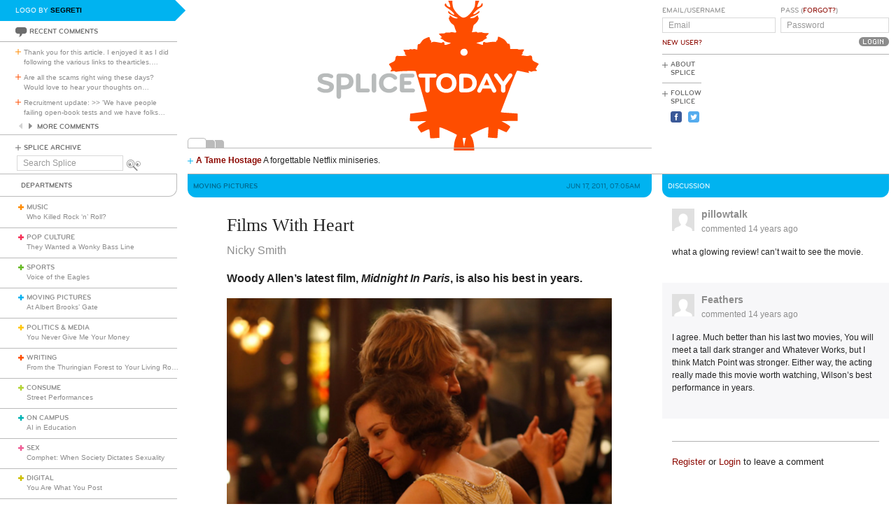

--- FILE ---
content_type: text/html; charset=utf-8
request_url: https://www.splicetoday.com/moving-pictures/films-with-heart
body_size: 8730
content:
<!DOCTYPE html>
<html lang="en">
  <head>
    <meta charset="utf-8">
    <meta content="width=device-width, initial-scale=1, maximum-scale=1, user-scalable=no" name="viewport">
    <meta content="ie=edge" http-equiv="x-ua-compatible">
    <title>Films With Heart | www.splicetoday.com</title>
    <link href="/favicon.ico" rel="icon" type="image/x-icon">
    <link href="https://d3du1wz1x395cl.cloudfront.net/fluidicon.png" rel="fluid-icon" title="Splice Today">
    <link href="/apple-touch-icon-precomposed.png" rel="apple-touch-icon-precomposed">
    <link href="/apple-touch-icon-72x72-precomposed.png" rel="apple-touch-icon-precomposed" sizes="72x72">
    <link href="/apple-touch-icon-114x114-precomposed.png" rel="apple-touch-icon-precomposed" sizes="114x114">
    <link href="/apple-touch-icon-120x120-precomposed.png" rel="apple-touch-icon-precomposed" sizes="120x120">
    <link href="/apple-touch-icon-144x144-precomposed.png" rel="apple-touch-icon-precomposed" sizes="144x144">
    <link href="https://d3du1wz1x395cl.cloudfront.net/splicetoday-logo.svg" rel="logo" type="image/svg">
    <link href="https://d3du1wz1x395cl.cloudfront.net" rel="dns-prefetch">
    <meta content="Splice Today" property="og:site_name">
    <!--Canonical URL-->
    <link href="https://www.splicetoday.com/moving-pictures/films-with-heart" rel="canonical">
    <!--Open Graph data-->
    <meta content="Films With Heart" property="og:title">
    <meta content="article" property="og:type">
    <meta content="https://www.splicetoday.com/moving-pictures/films-with-heart" property="og:url">
    <meta content="http://www.splicetoday.com/moving-pictures/films-with-heart" property="og:url">
    <meta content="https://splicetoday.imgix.net/uploads/posts/photos/10621/midnight-in-paris27.jpg?ixlib=rails-2.1.4&w=1200&h=630&s=87673a1ac107adc85edbb54f51640d6f" property="og:image">
    <meta content="Woody Allen&#39;s latest film, Midnight In Paris, is also his best in years." property="og:description">
    <!--Twitter Card data-->
    <meta content="summary" name="twitter:card">
    <meta content="@splicetoday" name="twitter:site">
    <meta content="Films With Heart" name="twitter:title">
    <meta content="Woody Allen&#39;s latest film, Midnight In Paris, is also his best in years." name="twitter:description">
    <meta content="@splicetoday" name="twitter:creator">
    <meta content="https://splicetoday.imgix.net/uploads/posts/photos/10621/midnight-in-paris27.jpg?ixlib=rails-2.1.4&w=1200&h=630&s=87673a1ac107adc85edbb54f51640d6f" name="twitter:image">
    <!--Facebook-->
    <meta content="https://www.splicetoday.com/authors/Nicky%20Smith" property="article:author">
    <meta content="https://www.splicetoday.com/" property="article:publisher">
    <meta content="824588280969970" property="fb:app_id"><link rel="alternate" type="application/atom+xml" title="ATOM" href="/rss/feed.atom" /><link rel="alternate" type="application/rss+xml" title="RSS" href="/rss/feed.rss" /><!-- Google Tag Manager -->
    <script>(function(w,d,s,l,i){w[l]=w[l]||[];w[l].push({'gtm.start':
    new Date().getTime(),event:'gtm.js'});var f=d.getElementsByTagName(s)[0],
    j=d.createElement(s),dl=l!='dataLayer'?'&l='+l:'';j.async=true;j.src=
    'https://www.googletagmanager.com/gtm.js?id='+i+dl;f.parentNode.insertBefore(j,f);
    })(window,document,'script','dataLayer','GTM-MDGWGDH');</script>
    <!-- End Google Tag Manager -->
    <!-- Google tag (gtag.js) -->
    <script async src="https://www.googletagmanager.com/gtag/js?id=G-C1SJ4QFKGF"></script>
    <script>
      window.dataLayer = window.dataLayer || [];
      function gtag(){dataLayer.push(arguments);}
      gtag('js', new Date());
    
      gtag('config', 'G-C1SJ4QFKGF');
    </script>
    <link rel="stylesheet" media="all" href="https://d3du1wz1x395cl.cloudfront.net/assets/application-0630e72cbfdd13e57cdc9552b6bf50f5aa27d9ed50a4f3fc269304e4598b0a31.css" /><link rel="stylesheet" media="print" href="https://d3du1wz1x395cl.cloudfront.net/assets/print-ce389a41f9462f494eb2c4c380e01662d3c36c2feb623f587805c80ea6498f13.css" /><script src="https://d3du1wz1x395cl.cloudfront.net/assets/application-1af558a3cbe89bda6a33741a42ea7c534f0ce65b03a5b79afbb145970e7ff13b.js"></script><meta name="csrf-param" content="authenticity_token" />
    <meta name="csrf-token" content="hOA67PNe7SbOOcrB/o2xzoo+F8Kj7gizzCeNJ1XOjdL2xSJTVCfNWxf2CZ63GWxde6LrGisuKtxbV+sA71PScQ==" />
    <meta content="splicetoday.imgix.net" property="ix:host">
    <meta content="true" property="ix:useHttps">
    <script async="async" src="https://platform-api.sharethis.com/js/sharethis.js#property=6489287793018600124e74c9&amp;product=inline-share-buttons&amp;source=platform" type="text/javascript"></script>
    
  </head>
  <body class="desktop posts-layout posts-show-view moving-pictures">
    <!-- Google Tag Manager (noscript) -->
    <noscript><iframe src="https://www.googletagmanager.com/ns.html?id=GTM-MDGWGDH"
    height="0" width="0" style="display:none;visibility:hidden"></iframe></noscript>
    <!-- End Google Tag Manager (noscript) -->
    
    <div class="fb-root"></div>
    <div class="flash">
    </div><header>
      <div class="container-fluid">
        <div class="row">
          <div class="col-xs-18 col-md-5">
            <div data-react-class="LogoBy" data-react-props="{&quot;randomLogoUrl&quot;:&quot;https://www.splicetoday.com/api/logos/random?include=user&quot;}"></div><a href="https://www.splicetoday.com/"><img class="hidden-md-up m-l-2-h" src="https://d3du1wz1x395cl.cloudfront.net/assets/logos/splicetoday-04864a89f33232d31f8c30dfb79ae0f62ec5ab486fe26690b7aeb82b9462902a.svg" alt="Splicetoday" width="175" height="50" /></a>
          </div>
          <div class="col-xs-6 text-xs-right">
            <div class="hidden-md-up hidden-print">
              <button class="navbar-toggler" data-target="#primary_nav" id="primary_nav_toggler" type="button">
                <div class="icon icon-menu text-muted"></div>
              </button>
            </div>
          </div>
        </div>
        <div class="row">
          <div class="hidden-sm-down col-xs-24 col-md-5 recent-comments-column">
            <div data-react-class="RecentComments" data-react-props="{&quot;commentsUrl&quot;:&quot;https://www.splicetoday.com/api/comments&quot;}"></div>
            <div class="splice-archive">
              <div class="mini-label general-color">
                <span class="icon icon-plus-thin general"></span><a href="/archive">Splice Archive</a>
              </div>
            </div>
            <div data-react-class="Search" data-react-props="{&quot;apiSearchUrl&quot;:&quot;https://www.splicetoday.com/api/posts/search&quot;,&quot;searchUrl&quot;:&quot;https://www.splicetoday.com/search&quot;}"></div>
          </div>
          <div class="col-xs-24 col-md-18 col-lg-18 col-xl-19">
            <div class="row">
              <div class="col-xs-24 col-md-16 logo-column">
                <div class="row">
                  <div class="col-xs-24">
                    <div class="logo"><a class="logo__container" style="background-image:url(https://www.splicetoday.com/logos/random.svg);" href="https://www.splicetoday.com/">
                                        <img class="visible-print-block" src="https://d3du1wz1x395cl.cloudfront.net/assets/logos/splicetoday-04864a89f33232d31f8c30dfb79ae0f62ec5ab486fe26690b7aeb82b9462902a.svg" alt="Splicetoday" width="285" height="75" /></a>
                    </div>
                  </div>
                </div>
                <div class="hidden-sm-down">
                  <div class="row">
                    <div class="col-xs-24">
                      <div data-react-class="FeaturedPosts" data-react-props="{&quot;featuredPostsUrl&quot;:&quot;https://www.splicetoday.com/api/posts/featured&quot;}"></div>
                    </div>
                  </div>
                </div>
              </div>
              <div class="col-xs-22 offset-xs-1 offset-md-0 col-md-8">
                <div class="row">
                  <div class="col-xs-24">
                    <form role="form" novalidate="novalidate" class="simple_form new_user" id="new_user" action="/profile/login" accept-charset="UTF-8" method="post"><input name="utf8" type="hidden" value="&#x2713;" /><input type="hidden" name="authenticity_token" value="k+TbmcnXrwE0q/z+0Z/tKT8D8vpypE7NyqiRsSVw2XHhwcMmbq6PfO1kP6GYCzC6zp8OIvpkbKJd2PeWn+2G0g==" /><div class="sign-in-user-form">
                      <div class="row">
                        <div class="col-xs-12 p-r-0">
                          <div class="form-group string optional user_login m-b-0"><label class="form-control-label string optional m-b-0" for="user_login">Email/Username</label><input class="form-control string optional form-control-sm" placeholder="Email" tabindex="0" type="text" name="user[login]" id="user_login" /></div><label class="form-control-label text-uppercase"><a class="new-user font-weight-normal" href="/profile/sign_up">New User?</a></label>
                        </div>
                        <div class="col-xs-12">
                          <div class="form-group password optional user_password m-b-0"><label class="form-control-label password optional m-b-0" for="user_password">Pass (<a href='/profile/password/new' class='forgot'>Forgot?</a>)</label><input class="form-control password optional form-control-sm" placeholder="Password" tabindex="0" type="password" name="user[password]" id="user_password" /></div>
                          <div class="text-md-right">
                            <input type="submit" name="commit" value="Login" class="btn submit-button mini-button dark-grey pill aliased" tabindex="0" data-disable-with="Logging In..." />
                          </div>
                        </div>
                      </div>
                      <div class="row hidden-sm-down">
                        <div class="col-xs-24">
                          <hr class="m-t-0 m-b-1-h">
                        </div>
                      </div>
                    </div></form>
                    <div class="row hidden-sm-down">
                      <div class="col-xs-24">
                        <ul class="list-inline subnav pull-lg-left hidden-print">
                          <li class="list-inline-item hidden-lg-up list-inline-item w-100 m-a-0 d-block">
                            <div class="media m-b-0">
                              <div class="media-left p-r-0">
                                <span class="icon icon-plus-thin pull-left general-color text-vertical-align-text-top"></span>
                              </div>
                              <div class="media-body">
                                <div class="mini-label general-color">
                                  <a href="/profile/login">Log In</a>
                                </div>
                              </div>
                              <div class="p-r-1 hidden-sm-down hidden-lg-up"></div>
                            </div>
                            <hr class="m-y-1-h hidden-md-down">
                            <hr class="m-t-0 m-b-1-h hidden-lg-up">
                          </li>
                          <li class="list-inline-item list-inline-item--full m-a-0 d-block">
                            <div class="media m-b-0">
                              <div class="media-left p-r-0">
                                <span class="icon icon-plus-thin pull-left general-color text-vertical-align-text-top"></span>
                              </div>
                              <div class="media-body">
                                <div class="mini-label general-color">
                                  <a href="/about">About Splice</a>
                                </div>
                              </div>
                            </div>
                            <hr class="m-y-1-h hidden-md-down">
                            <hr class="m-t-0 m-b-1-h hidden-lg-up">
                          </li>
                          <li class="list-inline-item m-a-0 d-block">
                            <div class="media m-b-0">
                              <div class="media-left p-r-0">
                                <span class="icon icon-plus-thin pull-left general-color text-vertical-align-text-top"></span>
                              </div>
                              <div class="media-body">
                                <div class="mini-label general-color">
                                  <div class="m-b-1-h">
                                    Follow Splice
                                  </div>
                                </div>
                              </div>
                            </div>
                          </li>
                          <li class="list-inline-item m-a-0 d-block">
                            <ul class="list-inline">
                              <li class="list-inline-item">
                                <a class="text-decoration-none" target="_blank" href="https://www.facebook.com/SpliceToday">
                                                            <div class="social-icon social-icon-facebook-square"></div></a>
                              </li>
                              <li class="list-inline-item">
                                <a class="text-decoration-none" target="_blank" href="https://twitter.com/splicetoday">
                                                            <div class="social-icon social-icon-twitter-square"></div></a>
                              </li>
                            </ul>
                          </li>
                        </ul>
                        <div class="pull-xs-right hidden-md-down">
                          <div class="ad ad-zone-01">
                            <script src="https://pagead2.googlesyndication.com/pagead/js/adsbygoogle.js" async="async"></script><ins class="adsbygoogle" data-ad-client="ca-pub-3043784346183942" data-ad-slot="9161167644" style="display:inline-block;width:180px;height:150px"></ins>
                            <script>
                              (adsbygoogle = window.adsbygoogle || []).push({});
                            </script>
                          </div>
                        </div>
                      </div>
                    </div>
                  </div>
                </div>
              </div>
            </div>
          </div>
        </div>
      </div>
    </header>
    <div class="container-fluid">
      <div class="row">
        <div class="col-xs-24 col-md-5">
          <div class="nav hidden-print" id="primary_nav">
            <div class="department-label">
              <div class="mini-label topper general-color border-t-l border-r-l border-b-l border-b-r-radius-lg">
                Departments
              </div>
            </div>
            <ul class="list-unstyled m-b-0">
              <li class="department music p-y-1-h border-b-l" id="department_1"><div class="media m-b-0">
                <div class="media-left p-r-0">
                  <span class="icon icon-plus-thick music-color"></span>
                </div>
                <div class="media-body w-100 p-r-1-h">
                  <div class="mini-label general-color">
                    <a class="text-muted" href="/music">Music</a>
                  </div>
                  <div class="most-recent-post text-truncate"><a href="/music/who-killed-rock-n-roll">
                      Who Killed Rock 'n’ Roll?</a>
                  </div>
                </div>
              </div></li>
              <li class="department pop-culture p-y-1-h border-b-l" id="department_2"><div class="media m-b-0">
                <div class="media-left p-r-0">
                  <span class="icon icon-plus-thick pop-culture-color"></span>
                </div>
                <div class="media-body w-100 p-r-1-h">
                  <div class="mini-label general-color">
                    <a class="text-muted" href="/pop-culture">Pop Culture</a>
                  </div>
                  <div class="most-recent-post text-truncate"><a href="/pop-culture/they-wanted-a-wonky-bass-line">
                      They Wanted a Wonky Bass Line</a>
                  </div>
                </div>
              </div></li>
              <li class="department sports p-y-1-h border-b-l" id="department_3"><div class="media m-b-0">
                <div class="media-left p-r-0">
                  <span class="icon icon-plus-thick sports-color"></span>
                </div>
                <div class="media-body w-100 p-r-1-h">
                  <div class="mini-label general-color">
                    <a class="text-muted" href="/sports">Sports</a>
                  </div>
                  <div class="most-recent-post text-truncate"><a href="/sports/voice-of-the-eagles">
                      Voice of the Eagles</a>
                  </div>
                </div>
              </div></li>
              <li class="department moving-pictures p-y-1-h border-b-l" id="department_4"><div class="media m-b-0">
                <div class="media-left p-r-0">
                  <span class="icon icon-plus-thick moving-pictures-color"></span>
                </div>
                <div class="media-body w-100 p-r-1-h">
                  <div class="mini-label general-color">
                    <a class="text-muted" href="/moving-pictures">Moving Pictures</a>
                  </div>
                  <div class="most-recent-post text-truncate"><a href="/moving-pictures/at-albert-brooks-gate">
                      At Albert Brooks’ Gate</a>
                  </div>
                </div>
              </div></li>
              <li class="department politics-and-media p-y-1-h border-b-l" id="department_5"><div class="media m-b-0">
                <div class="media-left p-r-0">
                  <span class="icon icon-plus-thick politics-and-media-color"></span>
                </div>
                <div class="media-body w-100 p-r-1-h">
                  <div class="mini-label general-color">
                    <a class="text-muted" href="/politics-and-media">Politics &amp; Media</a>
                  </div>
                  <div class="most-recent-post text-truncate"><a href="/politics-and-media/you-never-give-me-your-money">
                      You Never Give Me Your Money</a>
                  </div>
                </div>
              </div></li>
              <li class="department writing p-y-1-h border-b-l" id="department_7"><div class="media m-b-0">
                <div class="media-left p-r-0">
                  <span class="icon icon-plus-thick writing-color"></span>
                </div>
                <div class="media-body w-100 p-r-1-h">
                  <div class="mini-label general-color">
                    <a class="text-muted" href="/writing">Writing</a>
                  </div>
                  <div class="most-recent-post text-truncate"><a href="/writing/from-the-thuringian-forest-to-your-living-room">
                      From the Thuringian Forest to Your Living Room</a>
                  </div>
                </div>
              </div></li>
              <li class="department consume p-y-1-h border-b-l" id="department_11"><div class="media m-b-0">
                <div class="media-left p-r-0">
                  <span class="icon icon-plus-thick consume-color"></span>
                </div>
                <div class="media-body w-100 p-r-1-h">
                  <div class="mini-label general-color">
                    <a class="text-muted" href="/consume">Consume</a>
                  </div>
                  <div class="most-recent-post text-truncate"><a href="/consume/street-performances">
                      Street Performances</a>
                  </div>
                </div>
              </div></li>
              <li class="department on-campus p-y-1-h border-b-l" id="department_9"><div class="media m-b-0">
                <div class="media-left p-r-0">
                  <span class="icon icon-plus-thick on-campus-color"></span>
                </div>
                <div class="media-body w-100 p-r-1-h">
                  <div class="mini-label general-color">
                    <a class="text-muted" href="/on-campus">On Campus</a>
                  </div>
                  <div class="most-recent-post text-truncate"><a href="/on-campus/ai-in-education">
                      AI in Education</a>
                  </div>
                </div>
              </div></li>
              <li class="department sex p-y-1-h border-b-l" id="department_10"><div class="media m-b-0">
                <div class="media-left p-r-0">
                  <span class="icon icon-plus-thick sex-color"></span>
                </div>
                <div class="media-body w-100 p-r-1-h">
                  <div class="mini-label general-color">
                    <a class="text-muted" href="/sex">Sex</a>
                  </div>
                  <div class="most-recent-post text-truncate"><a href="/sex/comphet-when-society-dictates-sexuality">
                      Comphet: When Society Dictates Sexuality</a>
                  </div>
                </div>
              </div></li>
              <li class="department digital p-y-1-h border-b-l" id="department_6"><div class="media m-b-0">
                <div class="media-left p-r-0">
                  <span class="icon icon-plus-thick digital-color"></span>
                </div>
                <div class="media-body w-100 p-r-1-h">
                  <div class="mini-label general-color">
                    <a class="text-muted" href="/digital">Digital</a>
                  </div>
                  <div class="most-recent-post text-truncate"><a href="/digital/you-are-what-you-post">
                      You Are What You Post</a>
                  </div>
                </div>
              </div></li>
              <li class="department baltimore p-y-1-h border-b-l" id="department_8"><div class="media m-b-0">
                <div class="media-left p-r-0">
                  <span class="icon icon-plus-thick baltimore-color"></span>
                </div>
                <div class="media-body w-100 p-r-1-h">
                  <div class="mini-label general-color">
                    <a class="text-muted" href="/baltimore">Baltimore</a>
                  </div>
                  <div class="most-recent-post text-truncate"><a href="/baltimore/the-bromo-seltzer-king">
                      The Bromo-Seltzer King</a>
                  </div>
                </div>
              </div></li>
              <li class="department mixtape p-y-1-h border-b-l" id="department_13"><div class="media m-b-0">
                <div class="media-left p-r-0">
                  <span class="icon icon-plus-thick mixtape-color"></span>
                </div>
                <div class="media-body w-100 p-r-1-h">
                  <div class="mini-label general-color">
                    <a class="text-muted" href="/mixtape">Mixtape</a>
                  </div>
                  <div class="most-recent-post text-truncate"><a href="/mixtape/remembering-the-ass">
                      Remembering The Ass</a>
                  </div>
                </div>
              </div></li>
            </ul>
          </div>
          <div class="hidden-sm-down">
            <div data-react-class="ArticlesWithTheMost" data-react-props="{&quot;mostViewsUrl&quot;:&quot;https://www.splicetoday.com/api/posts/most_viewed&quot;,&quot;mostCommentsUrl&quot;:&quot;https://www.splicetoday.com/api/posts/most_commented&quot;}"></div>
          </div>
        </div>
        <div class="col-xs-24 col-md-18 col-lg-18 col-xl-19">
<div class="row hidden-sm-down">
  <div class="col-xs-24">
    <hr class="m-a-0">
  </div>
</div>
<div class="row">
  <div class="col-xs-24 col-md-16">
    <div class="category-label category-label--header mini-label topper border-b-l-radius-lg border-b-r-radius-lg moving-pictures-bg-color">
      <div class="row">
        <div class="col-xs-10">
          <h6 class="secondary-sans text-uppercase m-b-0 moving-pictures-dark-color">
            <strong>Moving Pictures</strong>
          </h6>
        </div>
        <div class="col-xs-14 text-xs-right">
          <h6 class="secondary-sans text-uppercase m-b-0 m-r-1 moving-pictures-dark-color">
            Jun 17, 2011, 07:05AM
          </h6>
        </div>
      </div>
    </div>
    <div class="row">
      <div class="col-xs-20 offset-xs-2">
        <article class="m-b-2">
          <h1 class="m-t-2">
            Films With Heart
          </h1>
          <p class="byline"><a class="text-muted d-inline-block" href="/authors/Nicky%20Smith">
                        <span>Nicky Smith</span></a>
          </p>
          <p class="deck">
            <strong><p>Woody Allen's latest film, <em>Midnight In Paris</em>, is also his best in years.</p></strong>
          </p>
          <section class="post__photos"></section>
          <div class="m-b-2"><div class="photo m-b-1-h" id="photo_5106">
                        <img class="img-fluid" srcset="https://splicetoday.imgix.net/uploads/posts/photos/10621/midnight-in-paris27.jpg?ixlib=rails-2.1.4&amp;auto=format&amp;dpr=2&amp;fit=clamp&amp;w=544&amp;s=d2268a9d2ec2f04ac83b510eb4d408b7 544w, https://splicetoday.imgix.net/uploads/posts/photos/10621/midnight-in-paris27.jpg?ixlib=rails-2.1.4&amp;auto=format&amp;dpr=2&amp;fit=clamp&amp;w=768&amp;s=2ed62351ad4eef0b0c85095a748754a3 768w, https://splicetoday.imgix.net/uploads/posts/photos/10621/midnight-in-paris27.jpg?ixlib=rails-2.1.4&amp;auto=format&amp;dpr=2&amp;fit=clamp&amp;w=992&amp;s=c03d62f41425fe4df9d61aef4ba51de9 992w, https://splicetoday.imgix.net/uploads/posts/photos/10621/midnight-in-paris27.jpg?ixlib=rails-2.1.4&amp;auto=format&amp;dpr=2&amp;fit=clamp&amp;w=1200&amp;s=308a5143019c499d9688ebc5ef653421 1200w" sizes="100vw" src="https://splicetoday.imgix.net/uploads/posts/photos/10621/midnight-in-paris27.jpg?ixlib=rails-2.1.4&auto=format&dpr=2&fit=clamp&w=400&s=71bb54171e3e8f1090c3bba1e1e4f431" alt="Midnight in paris27.jpg?ixlib=rails 2.1" /></div>
          </div>
          <div class="share-post">
            <div class="sharethis-inline-share-buttons"></div>
          </div>
          <div class="rule moving-pictures-bg-color"></div>
          <div class="post-body">
            <span><p><em>Midnight in Paris</em> is Woody Allen&#8217;s 11th film in as many years, a remarkable fact given his age and already stacked/clogged filmography. Allen&#8217;s ceaseless productivity is despised by most film critics and cineastes who wish he would&#8217;ve called it quits at <em>Manhattan</em>, but to me there&#8217;s nothing more admirable than sticking to your artistic guns even after everyone in town has dismissed you as a hack or a perv (they&#8217;re in love! It&#8217;s not <em>that</em> weird). Allen&#8217;s Spartan work ethic is inspiring for young filmmakers, far more so than say Terrence Malick, who presumably must meditate under a Bodhi tree for eight years before writing a new screenplay, or Quentin Tarantino, content to refry <em>Grindhouse</em> beans and party, party, party. Allen&#8217;s later period work doesn&#8217;t have the revelations of his best 15 years, but they&#8217;re all quality made films that carry the torch of a dying breed: films with heart.<br /><br />Sorry if I made you choke. I know it sounds trite, but <em>Midnight in Paris </em>is a film that cares about who&#8217;s watching it. Owen Wilson plays a struggling writer on holiday in Paris with his harpy-lite fianc&#233;e (Rachel McAdams). Drunk and melancholic one night, Wilson is picked up by a strange carriage car and taken to a ball where he meets F. Scott Fitzgerald and his Zelda, quickly realizing he&#8217;s somehow ended up in the 1920s, an era he&#8217;d longed to thrive in. Hemingway, Dali, Picasso, and Bunuel later pop up. Wilson starts taking the carriage car back in time every night, much to the ire and suspicion of his fianc&#233;e and her truculent, conservative father. He gets notes on his novel from Gertrude Stein, drinks himself belligerent with Hemingway, and romances Picasso&#8217;s muse (Marion Cotilliard), eventually realizing his fixation on the past is just a way of avoiding the present. <br /><br />All this good stuff would&#8217;ve sunk without Allen&#8217;s wit&#8212;Michael Sheen&#8217;s character is a perfect New York pseudo-intellectual, a pretentious and pedantic fool who has some of the best lines in the movie (&#8220;Is he a good writer? Have you even read his prose?&#8221;). This is a consistently funny movie; even the half-dead geriatric crowd I saw it with was thoroughly pleased (though maybe things are funnier with one foot in the grave&#8230;). <br /><br />This is a tight, concise picture that jettisons the ponderous and tone-deaf color of his worst 2000&#8217;s work. This leaves the most touching and remarkably human story Allen&#8217;s crafted in years, a warm ode on living in the past and artistic satisfaction. Owen Wilson is very much Owen Wilson in this movie, but his schtick is more endearing than annoying here, the struggling artist against a disinterested world (McAdams and family), meandering alone in the rain across Paris, longing to live and work amongst his heroes in the past. Again, I know this reeks of bland Hallmark dreck, but <em>Midnight in Paris</em> is that rare alchemy of sentimentality, realism, and honesty that&#8217;s practically extinct in film today. This feels like a fable more than anything, a message from Sage Allen to all young artists: thrive in your own time and overcome nostalgia, as the past wasn&#8217;t as good as anyone remembers it.</p>
              <p>
              <script type="text/javascript">writeFlash({"allowFullScreen":"true","allowscriptaccess":"always","src":"http://www.youtube.com/v/atLg2wQQxvU?version=3&hl=en_US","width":"420","height":"300"});</script>
              </p></span>
          </div>
        </article>
      </div>
    </div>
    <div class="row">
      <div class="col-xs-24">
        <div class="hidden-print">
          <div class="p-x-1 p-y-1-h moving-pictures-bg-color">
            <ul class="list-inline m-b-0">
              <li class="list-inline-item discuss">
                <a rel="nofollow" data-smooth-scroll="true" data-scroll-target="#discussion" class="text-decoration-none" href="#discussion">
                        <div class="mini-label aliased small reverse">
                          <div class="icon icon-bubble-open"></div>
                          Discuss
                        </div></a>
              </li>
              <li class="list-inline-item print">
                <a rel="nofollow" data-print="true" class="text-decoration-none" href="#">
                        <div class="mini-label aliased small reverse">
                          <div class="icon icon-printer"></div>
                          Print
                        </div></a>
              </li>
              <li class="list-inline-item">
                <a class="text-decoration-none" href="/profile/login">
                        <div class="mini-label aliased small reverse">
                          &hellip;Log in to discuss, fav, email
                        </div></a>
              </li>
            </ul>
          </div>
          <div class="border-l-l border-r-l border-b-l border-b-l-radius-xl border-b-r-radius-xl m-b-2 p-t-1">
            <div class="row">
              <div class="col-xs-11 offset-xs-1">
                <h5 class="text-uppercase moving-pictures-dark-color">
                  <strong>Older <em>Moving Pictures</em></strong>
                </h5>
                <ul class="list-unstyled">
                  <li>
                    <h5 class="text-truncate">
                      <a class="text-muted" href="/moving-pictures/we-all-tah-for-utah">We All Tah For Utah</a>
                    </h5>
                  </li>
                  <li>
                    <h5 class="text-truncate">
                      <a class="text-muted" href="/moving-pictures/panties-noodles-and-decapitation">Panties, Noodles and Decapitation </a>
                    </h5>
                  </li>
                  <li>
                    <h5 class="text-truncate">
                      <a class="text-muted" href="/moving-pictures/fuel-to-burn-roads-to-drive">Fuel To Burn, Roads To Drive</a>
                    </h5>
                  </li>
                </ul>
              </div>
              <div class="col-xs-11 text-xs-right">
                <h5 class="text-uppercase moving-pictures-dark-color">
                  <strong>Newer <em>Moving Pictures</em></strong>
                </h5>
                <ul class="list-unstyled">
                  <li>
                    <h5 class="text-truncate">
                      <a class="text-muted" href="/moving-pictures/nothing-will-ever-happen-again">Nothing Will Ever Happen Again</a>
                    </h5>
                  </li>
                  <li>
                    <h5 class="text-truncate">
                      <a class="text-muted" href="/moving-pictures/the-golden-age-of-cartoons">The Golden Age of Cartoons</a>
                    </h5>
                  </li>
                  <li>
                    <h5 class="text-truncate">
                      <a class="text-muted" href="/moving-pictures/underground-hollywood">Underground Hollywood</a>
                    </h5>
                  </li>
                </ul>
              </div>
            </div>
          </div>
        </div>
      </div>
    </div>
  </div>
  <div class="col-xs-24 col-md-8">
    <div class="hidden-print">
      <div class="category-label category-label--header mini-label reverse topper border-b-l-radius-lg border-b-r-radius-lg moving-pictures-bg-color">
        <h6 class="secondary-sans text-uppercase m-b-0">
          Discussion
        </h6>
      </div>
      <ul class="list-unstyled comments-list" id="discussion"><li data-creator-id="377" class="comment p-y-1" id="comment_14575"><div class="row">
  <div class="col-xs-22 offset-xs-1">
    <div class="media m-b-0">
      <div class="media-left">
        <div class="comment__avatar"><a href="/profiles/pillowtalk"><img class="img-fluid media-object" src="https://d3du1wz1x395cl.cloudfront.net/assets/fallback/avatar/missing-sm-713d985df3be7564027277d3b9a3948ac24b857bd0b8ed349e5e570757e06c41.png" alt="Missing sm" width="32" height="32" /></a>
        </div>
      </div>
      <div class="media-body m-b-1-h">
        <h4 class="media-heading font-weight-bold">
          <a class="text-muted" href="/profiles/pillowtalk">pillowtalk</a>
        </h4>
        <a class="text-muted" href="https://www.splicetoday.com/moving-pictures/films-with-heart#comment_14575">
                <h5 class="text-muted">
                  commented <time datetime="2011-06-17T07:57:40-04:00">Jun 17, 2011, 07:57AM</time>
                </h5></a>
      </div>
    </div>
  </div>
</div>
<div class="row">
  <div class="col-xs-22 offset-xs-1">
    <p class="comment__body m-b-1">
      what a glowing review!  can't wait to see the movie.
    </p>
  </div>
</div>
<div class="row">
  <div class="col-xs-22 offset-xs-1">
    <div class="row">
      <div class="col-xs-24">
        <div class="comment__responses m-b-1 hidden-xs-up">
          <div class="mini-label aliased small m-b-1-h general-color">
            Responses to this comment
          </div>
          <ul class="list-unstyled m-l-1">
            
          </ul>
        </div>
      </div>
    </div>
    <div class="row">
      <div class="col-xs-24 col-lg-17">
      </div>
      <div class="col-xs-24 col-lg-7 text-xs-left text-lg-right">
      </div>
    </div>
    <div class="row">
      <div class="col-xs-24">
        <div class="comment__respond collapse" id="comment_14575-respond"><form class="simple_form m-t-1" novalidate="novalidate" id="comment_14575_new_comment" action="/comments" accept-charset="UTF-8" data-remote="true" method="post"><input name="utf8" type="hidden" value="&#x2713;" />
          <input value="14575" type="hidden" name="comment[parent_id]" id="comment_14575_comment_parent_id" /><input value="10621" type="hidden" name="comment[post_id]" id="comment_14575_comment_post_id" /><div class="form-group text optional comment_body"><textarea class="form-control text optional" name="comment[body]" id="comment_14575_comment_body">
</textarea></div><input type="submit" name="commit" value="Post It" class="mini-button dark-grey pill aliased" disable_with="Posting..." /></form>
        </div>
      </div>
    </div>
  </div>
</div></li><li data-creator-id="327" class="comment p-y-1" id="comment_14586"><div class="row">
  <div class="col-xs-22 offset-xs-1">
    <div class="media m-b-0">
      <div class="media-left">
        <div class="comment__avatar"><a href="/profiles/feathers--2"><img class="img-fluid media-object" src="https://d3du1wz1x395cl.cloudfront.net/assets/fallback/avatar/missing-sm-713d985df3be7564027277d3b9a3948ac24b857bd0b8ed349e5e570757e06c41.png" alt="Missing sm" width="32" height="32" /></a>
        </div>
      </div>
      <div class="media-body m-b-1-h">
        <h4 class="media-heading font-weight-bold">
          <a class="text-muted" href="/profiles/feathers--2"> Feathers</a>
        </h4>
        <a class="text-muted" href="https://www.splicetoday.com/moving-pictures/films-with-heart#comment_14586">
                <h5 class="text-muted">
                  commented <time datetime="2011-06-19T07:21:35-04:00">Jun 19, 2011, 07:21AM</time>
                </h5></a>
      </div>
    </div>
  </div>
</div>
<div class="row">
  <div class="col-xs-22 offset-xs-1">
    <p class="comment__body m-b-1">
      I agree. Much better than his last two movies, You will meet a tall dark stranger and Whatever Works, but I think Match Point was stronger. Either way, the acting really made this movie worth watching, Wilson's best performance in years. 
    </p>
  </div>
</div>
<div class="row">
  <div class="col-xs-22 offset-xs-1">
    <div class="row">
      <div class="col-xs-24">
        <div class="comment__responses m-b-1 hidden-xs-up">
          <div class="mini-label aliased small m-b-1-h general-color">
            Responses to this comment
          </div>
          <ul class="list-unstyled m-l-1">
            
          </ul>
        </div>
      </div>
    </div>
    <div class="row">
      <div class="col-xs-24 col-lg-17">
      </div>
      <div class="col-xs-24 col-lg-7 text-xs-left text-lg-right">
      </div>
    </div>
    <div class="row">
      <div class="col-xs-24">
        <div class="comment__respond collapse" id="comment_14586-respond"><form class="simple_form m-t-1" novalidate="novalidate" id="comment_14586_new_comment" action="/comments" accept-charset="UTF-8" data-remote="true" method="post"><input name="utf8" type="hidden" value="&#x2713;" />
          <input value="14586" type="hidden" name="comment[parent_id]" id="comment_14586_comment_parent_id" /><input value="10621" type="hidden" name="comment[post_id]" id="comment_14586_comment_post_id" /><div class="form-group text optional comment_body"><textarea class="form-control text optional" name="comment[body]" id="comment_14586_comment_body">
</textarea></div><input type="submit" name="commit" value="Post It" class="mini-button dark-grey pill aliased" disable_with="Posting..." /></form>
        </div>
      </div>
    </div>
  </div>
</div></li>
      </ul>
      <div class="row">
        <div class="col-xs-22 offset-xs-1">
          <hr>
          <small class="m-b-1 d-inline-block"><a href="/profile/sign_up">Register</a> or <a href="/profile/login">Login</a> to leave a comment</small>
        </div>
      </div>
    </div>
  </div>
</div>
        </div>
      </div>
    </div>
    <div class="hidden-print">
      <div class="container-fluid">
        <div class="row hidden-sm-down">
          <div class="col-sm-22 offset-xs-1 text-xs-center">
            <div class="m-y-2">
              <div class="ad ad-zone-03">
                <script src="https://pagead2.googlesyndication.com/pagead/js/adsbygoogle.js" async="async"></script><ins class="adsbygoogle" data-ad-client="ca-pub-3043784346183942" data-ad-slot="1440355646" style="display:inline-block;width:728px;height:90px"></ins>
                <script>
                  (adsbygoogle = window.adsbygoogle || []).push({});
                </script>
              </div>
            </div>
          </div>
        </div>
        <div class="row">
          <div class="col-xs-24 col-sm-22 offset-sm-1">
            <ul class="list-inline border-t-l text-xs-center p-t-1 footer">
              <li class="list-inline-item">
                <div class="mini-label general-color">
                  <span class="icon icon-plus-thin pull-left general-color"></span><a href="/contact">Contact Us</a>
                </div>
              </li>
              <li class="list-inline-item">
                <div class="mini-label general-color">
                  <span class="icon icon-plus-thin pull-left general-color"></span><a href="/advertise">Advertise with Splice</a>
                </div>
              </li>
              <li class="list-inline-item">
                <div class="mini-label general-color">
                  <span class="icon icon-plus-thin pull-left general-color"></span><a href="/jobs">Jobs</a>
                </div>
              </li>
              <li class="list-inline-item">
                <div class="mini-label general-color">
                  <span class="icon icon-plus-thin pull-left general-color"></span><a href="/faqs">FAQ</a>
                </div>
              </li>
              <li class="list-inline-item">
                <div class="mini-label general-color">
                  <span class="icon icon-plus-thin pull-left general-color"></span><a href="/privacy">Privacy Policy</a>
                </div>
              </li>
              <li class="list-inline-item">
                <div class="mini-label general-color">
                  <span class="icon icon-plus-thin pull-left general-color"></span><a href="/terms">Terms &amp; Conditions</a>
                </div>
              </li>
              <li class="list-inline-item">
                <div class="mini-label general-color">
                  <span class="icon icon-plus-thin pull-left general-color"></span><a href="https://www.splicetoday.com/">&copy; Splice Today LLC All Rights Reserved</a>
                </div>
              </li>
            </ul>
          </div>
        </div>
      </div>
    </div>
    <script src="//s7.addthis.com/js/300/addthis_widget.js#pubid=ra-560c1f3d24c9bf93" type="text/javascript"></script>
  </body>
</html>

--- FILE ---
content_type: text/html; charset=utf-8
request_url: https://www.google.com/recaptcha/api2/aframe
body_size: 267
content:
<!DOCTYPE HTML><html><head><meta http-equiv="content-type" content="text/html; charset=UTF-8"></head><body><script nonce="LJxUxlRz__92W1sDFaF0Jw">/** Anti-fraud and anti-abuse applications only. See google.com/recaptcha */ try{var clients={'sodar':'https://pagead2.googlesyndication.com/pagead/sodar?'};window.addEventListener("message",function(a){try{if(a.source===window.parent){var b=JSON.parse(a.data);var c=clients[b['id']];if(c){var d=document.createElement('img');d.src=c+b['params']+'&rc='+(localStorage.getItem("rc::a")?sessionStorage.getItem("rc::b"):"");window.document.body.appendChild(d);sessionStorage.setItem("rc::e",parseInt(sessionStorage.getItem("rc::e")||0)+1);localStorage.setItem("rc::h",'1765200309840');}}}catch(b){}});window.parent.postMessage("_grecaptcha_ready", "*");}catch(b){}</script></body></html>

--- FILE ---
content_type: image/svg+xml; charset=utf-8
request_url: https://www.splicetoday.com/logos/random.svg
body_size: 5092
content:
<?xml version="1.0" standalone="no"?>
<!DOCTYPE svg
  PUBLIC '-//W3C//DTD SVG 1.1//EN'
  'http://www.w3.org/Graphics/SVG/1.1/DTD/svg11.dtd'>
<svg height="100%" style="fill-rule:evenodd;clip-rule:evenodd;stroke-linejoin:round;stroke-miterlimit:1.41421;" version="1.1" viewBox="0 0 1060 400" width="100%" xml:space="preserve" xmlns="http://www.w3.org/2000/svg" xmlns:xlink="http://www.w3.org/1999/xlink">
  <g id="splice">
    <g>
      <path d="M315.797,239.265c-7.77,0 -12.722,-1.961 -16.82,-4.779c-1.877,-1.28 -2.731,-2.818 -2.731,-4.268c0,-2.307 1.878,-4.269 4.44,-4.269c1.025,0 2.219,0.341 3.413,1.192c3.245,2.221 6.661,3.759 11.526,3.759c5.037,0 8.367,-1.622 8.367,-4.698c0,-3.156 -4.098,-4.098 -7.513,-4.863c-15.281,-3.416 -19.207,-6.915 -19.207,-14.257c0,-7.94 6.742,-12.549 19.121,-12.549c4.61,0 8.962,1.024 12.975,2.987c2.307,1.111 3.332,2.56 3.332,4.525c0,2.048 -1.623,3.842 -4.098,3.842c-0.854,0 -1.879,-0.172 -2.903,-0.683c-2.902,-1.368 -6.06,-2.306 -9.22,-2.306c-5.891,0 -8.964,1.195 -8.964,3.928c0,2.39 2.22,3.073 9.135,4.781c11.609,2.902 17.586,5.462 17.586,13.829c0,8.452 -7.172,13.829 -18.439,13.829Z" style="fill:#b8bbbb;fill-rule:nonzero;"/>
      <path d="M368.558,213.023c0,-4.514 -2.943,-8.96 -9.579,-8.96l-8.431,0l0,17.664l8.431,0c6.62,0 9.579,-4.602 9.579,-8.704M378.949,213.449c0,10.073 -6.021,17.925 -21.227,17.925l-7.174,0l0,16.31c0,2.903 -2.226,5.211 -5.128,5.211c-2.904,0 -5.116,-2.308 -5.116,-5.211l0,-47.121c0,-2.902 2.304,-5.207 5.208,-5.207l12.21,0c14.629,0 21.227,7.981 21.227,18.093" style="fill:#b8bbbb;fill-rule:nonzero;"/>
      <path d="M411.958,229.535c2.391,0 4.355,1.961 4.355,4.353c0,2.388 -1.964,4.353 -4.355,4.353l-22.197,0c-2.815,0 -5.122,-2.305 -5.122,-5.125l0,-33.121c0,-2.816 2.307,-5.121 5.122,-5.121c2.819,0 5.123,2.305 5.123,5.121l0,29.54l17.074,0Z" style="fill:#b8bbbb;fill-rule:nonzero;"/>
      <path d="M420.664,199.995c0,-2.816 2.306,-5.121 5.123,-5.121c2.817,0 5.122,2.305 5.122,5.121l0,33.808c0,2.816 -2.305,5.12 -5.122,5.12c-2.817,0 -5.123,-2.304 -5.123,-5.12l0,-33.808Z" style="fill:#b8bbbb;fill-rule:nonzero;"/>
      <path d="M447.212,216.9c0,7.086 4.44,13.657 13.148,13.657c4.013,0 7.255,-1.452 9.561,-3.926c0.938,-1.023 2.049,-2.133 4.013,-2.133c2.902,0 4.78,2.049 4.78,4.439c0,1.281 -0.682,2.476 -1.622,3.498c-3.415,3.841 -9.305,6.83 -16.732,6.83c-15.281,0 -23.39,-10.67 -23.39,-22.365c0,-11.696 8.109,-22.367 23.39,-22.367c7.427,0 13.317,2.987 16.732,6.83c0.94,1.023 1.622,2.219 1.622,3.498c0,2.392 -1.878,4.441 -4.78,4.441c-1.964,0 -3.075,-1.11 -4.013,-2.135c-2.306,-2.477 -5.548,-3.928 -9.561,-3.928c-8.708,0 -13.148,6.574 -13.148,13.661Z" style="fill:#b8bbbb;fill-rule:nonzero;"/>
      <path d="M494.933,229.535l20.069,0c2.39,0 4.354,1.961 4.354,4.353c0,2.388 -1.964,4.353 -4.354,4.353l-25.19,0c-2.818,0 -5.123,-2.305 -5.123,-5.125l0,-32.439c0,-2.815 2.305,-5.12 5.123,-5.12l24.166,0c2.392,0 4.354,1.963 4.354,4.354c0,2.391 -1.962,4.354 -4.354,4.354l-19.045,0l0,7.939l11.981,0c2.39,0 4.355,1.964 4.355,4.355c0,2.39 -1.965,4.354 -4.355,4.354l-11.981,0l0,8.622Z" style="fill:#b8bbbb;fill-rule:nonzero;"/>
    </g>
  </g>
  <g id="ornament">
    <path d="M655.05,13.884l-0.05,5.387l-4.5,-0.649c-2.5,-0.36 -4.478,-0.315 -4.45,0.1c0.027,0.414 2.55,2.485 5.65,4.639l5.6,3.89l-0.65,7.98c-0.61,7.481 -0.966,8.46 -5.705,15.661c-7.353,11.172 -16.17,17.71 -22.345,16.57c-5.731,-1.059 -16.258,-11.383 -21.168,-20.76c-1.933,-3.69 -3.518,-15.45 -2.46,-18.254c0.454,-1.205 3.128,-3.657 5.928,-5.436c2.8,-1.78 5.1,-3.49 5.1,-3.791c0,-0.305 -2,-0.261 -4.5,0.1l-4.5,0.648l-0.05,-5.237c-0.047,-4.888 -0.15,-5.104 -1.54,-3.242c-1.378,1.846 -2.578,5.487 -3.815,11.571c-0.81,3.99 -3.095,4.23 -7.095,0.744c-2,-1.743 -3.756,-2.96 -3.95,-2.739c-0.194,0.221 1.329,2.893 3.412,5.985c3.629,5.387 6.977,15.223 5.638,16.559c-1.272,1.268 -8.022,-3.192 -8.605,-5.686c-0.793,-3.391 -2.778,-3.725 -3.554,-0.598c-0.807,3.249 0.259,4.567 7.459,9.23c9.6,6.216 16.952,14.311 13,14.311c-1.9,0 -6.308,-2.693 -8.815,-5.387c-2.878,-3.092 -4.085,-3.298 -4.085,-0.698c0,1.101 1.3,2.908 2.9,4.032c2.799,1.966 13.2,7.008 17.5,8.483c1.3,0.446 1.584,0.967 0.9,1.65c-1.623,1.619 -10.757,-0.898 -13.396,-3.691c-2.828,-2.992 -5.337,-3.218 -4.44,-0.399c0.35,1.097 0.186,1.995 -0.364,1.995c-4.135,0 1,11.799 6.7,15.395c3.153,1.989 4.129,3.358 5.1,7.149c0.663,2.593 1.893,6.025 2.751,7.681c2.236,4.311 0.749,5.28 -6.151,4.007c-3.2,-0.591 -5.5,-0.639 -5.5,-0.117c0,0.492 -2.8,0.785 -6.2,0.648c-4.1,-0.165 -6.336,0.156 -6.6,0.948c-0.256,0.763 -2.9,1.197 -7.3,1.197c-3.8,0 -6.9,0.358 -6.9,0.798c0,0.433 1.6,2.348 3.5,4.189l3.5,3.392l-2.2,1.197c-2.107,1.146 -2,1.295 2.5,3.491c2.6,1.27 4.7,2.829 4.7,3.492c0,1.122 9.9,4.389 13.3,4.389c3.428,0 1.5,1.584 -4.5,3.696c-6.5,2.289 -9.279,1.807 -8.091,-1.402c0.351,-0.949 -0.159,-2.142 -1.259,-2.943c-1.6,-1.164 -2.073,-1.144 -3.5,0.15c-1.467,1.33 -2.45,1.33 -8.85,-0.002c-8.6,-1.789 -12.459,-1.89 -15.3,-0.4c-1.939,1.015 -2.05,0.901 -1.45,-1.493c0.475,-1.896 0.246,-2.594 -0.85,-2.594c-0.988,0 -1.718,-1.396 -2.138,-4.09c-0.71,-4.55 -1.362,-4.616 -9.462,-0.953c-5.611,2.537 -6.784,3.547 -10.722,9.233c-2.349,3.391 -3.674,4.46 -5.078,4.095c-2.191,-0.568 -3.1,1.89 -3.1,8.374c0,4.688 0,4.688 -4.9,3.274c-2.1,-0.605 -3.84,-0.618 -4.55,-0.033c-0.684,0.564 -2.65,0.604 -4.85,0.1c-2.6,-0.596 -3.7,-0.507 -3.7,0.299c0,0.787 -2.2,1.038 -7,0.798c-4,-0.199 -7,0.057 -7,0.599c0,0.519 1.107,2.593 2.45,4.588c2.147,3.193 2.24,3.641 0.75,3.641c-1.268,0 -0.95,0.596 1.25,2.345l2.95,2.344l-8.05,0.698c-4.4,0.382 -9.229,0.404 -10.65,0.05c-4.604,-1.148 -6.395,0.149 -6.956,5.037c-0.653,5.684 -1.744,6.934 -8.844,10.128c-6.2,2.789 -6.829,3.655 -4.528,6.231c2.673,2.993 5.565,8.96 4.628,9.548c-0.55,0.345 -1.473,1.525 -2.05,2.622c-1,1.898 -0.8,1.961 4.1,1.297c3.7,-0.502 5.361,-0.347 5.9,0.548c0.583,0.97 1.95,1.003 6.15,0.15c2.959,-0.601 13.4,-1.21 23.1,-1.347c15.1,-0.212 17.758,-0.029 18.1,1.247c0.22,0.824 6.127,21.347 13.15,45.686c7.022,24.34 12.48,44.459 12.15,44.788c-0.33,0.329 -9.05,1.768 -19.35,3.193l-18.75,2.593l-0.6,7.98c-0.33,4.389 -0.24,8.384 0.2,8.878c0.438,0.492 8.95,0.695 18.85,0.449c9.9,-0.246 18.05,-0.359 18.05,-0.25c0,0.111 -3.7,2.223 -8.3,4.739c-4.6,2.515 -9.103,5.428 -10.1,6.533c-1.759,1.949 -1.741,2.095 0.75,6.285c1.423,2.394 3.345,5.281 4.35,6.533l1.8,2.245l8.8,-4.19c6.8,-3.237 8.981,-3.895 9.6,-2.893c0.438,0.71 1.048,5.337 1.35,10.225c0.301,4.888 0.798,9.176 1.1,9.476c0.301,0.3 5.1,0.233 10.6,-0.149l10.05,-0.699l0,-11.97l0,-11.97l3.7,0.692c4.9,0.917 36.3,15.418 36.3,16.765c0,0.6 -0.923,2.992 -2.039,5.286c-8.252,16.958 -5.415,54.925 4.439,59.41c5.303,2.414 9.719,-3.948 12.502,-18.013l1.698,-8.579l0.648,6.584c1.1,11.172 6.353,21.845 10.752,21.845c7.447,0 13.451,-23.242 11.055,-42.793c-1.173,-9.576 -3.827,-18.035 -6.635,-21.147c-0.9,-0.997 -1.29,-2.327 -0.878,-2.992c1.185,-1.909 31.357,-15.904 36.258,-16.817l4.5,-0.839l-0.65,11.82l-0.65,11.821l5.25,0.548c2.863,0.299 7.75,0.662 10.75,0.798l5.5,0.25l0.85,-10.474c0.469,-5.786 0.961,-10.586 1.1,-10.723c0.137,-0.137 4.2,1.551 9,3.74c4.8,2.189 9.111,3.99 9.55,3.99c0.442,0 2.655,-2.743 4.95,-6.134l4.15,-6.135l-2.1,-2.245c-1.16,-1.239 -5.75,-4.187 -10.25,-6.583l-8.15,-4.339l18.7,-0.25l18.7,-0.249l0,-8.329l0,-8.329l-8.75,-0.649c-4.781,-0.354 -13.65,-0.942 -19.55,-1.297c-7.2,-0.432 -10.667,-1.014 -10.4,-1.745c0.219,-0.603 8.437,-22.095 18.25,-47.731c13.058,-34.115 18.266,-46.634 19.4,-46.634c0.851,0 7.3,1.282 14.3,2.843c7,1.561 12.75,2.663 12.75,2.444c0,-0.21 -0.476,-1.297 -1.004,-2.294c-1.216,-2.296 0.304,-2.603 4.704,-0.952c2,0.751 2.9,0.752 3.15,0.004c0.194,-0.582 2.75,-1.047 5.75,-1.047c3,0 5.4,-0.311 5.4,-0.698c0,-0.395 -0.935,-1.696 -2.15,-2.993c-1.87,-1.995 -1.922,-2.294 -0.4,-2.294c1,0 1.557,-0.535 1.3,-1.247c-0.247,-0.683 0.838,-2.893 2.4,-4.888c1.561,-1.995 2.85,-3.934 2.85,-4.289c0,-0.359 -2.9,-1.96 -6.5,-3.588c-7,-3.165 -8.5,-4.988 -8.5,-10.328c0,-4.559 -2.6,-6.217 -7.3,-4.655c-2.117,0.704 -5.4,0.727 -9.7,0.067c-3.6,-0.553 -6.947,-0.998 -7.5,-0.998c-0.542,0 0.1,-0.845 1.4,-1.845c1.6,-1.23 2.016,-2.078 1.25,-2.544c-0.81,-0.491 -0.603,-1.496 0.698,-3.391c4.13,-6.015 3.852,-6.425 -3.848,-5.672c-4.5,0.44 -7,0.328 -7,-0.313c0,-0.63 -3.45,-0.869 -9.35,-0.649c-9.3,0.348 -9.348,0.337 -8.9,-1.945c0.246,-1.256 -0.071,-4.189 -0.7,-6.484c-0.931,-3.391 -1.503,-4.075 -3,-3.591c-1.346,0.436 -2.41,-0.299 -3.9,-2.693c-1.119,-1.795 -3.323,-4.508 -4.85,-5.967c-2.8,-2.676 -14.148,-8.349 -15,-7.499c-0.281,0.28 -0.742,2.294 -1.05,4.588c-0.336,2.494 -1.077,4.09 -1.9,4.09c-0.772,0 -1.35,0.748 -1.35,1.746c0,1.464 -0.75,1.689 -4.65,1.396c-2.531,-0.19 -8,0.219 -12,0.898c-5.7,0.967 -7.665,0.983 -8.75,0.073c-2.39,-2.005 -5.8,0.276 -5.037,3.368c0.766,3.106 0.037,3.132 -8.663,0.311l-6.8,-2.206l8.1,-2.045c4.5,-1.136 7.988,-2.444 7.85,-2.942c-0.14,-0.501 1.65,-1.992 4.05,-3.374c5.6,-3.225 5.47,-3.06 3.5,-4.479c-1.533,-1.104 -1.35,-1.564 1.85,-4.666c2,-1.939 3.55,-3.79 3.55,-4.24c0,-0.436 -3.15,-0.798 -6.95,-0.798c-3.9,0 -7.236,-0.481 -7.6,-1.097c-0.43,-0.725 -2.65,-0.86 -6.55,-0.399c-4.2,0.497 -5.9,0.368 -5.9,-0.449c0,-0.808 -1.8,-0.941 -6.1,-0.449c-5.9,0.676 -6.066,0.633 -5.05,-1.296c0.574,-1.091 1.503,-4.888 2.05,-8.379c0.671,-4.29 1.59,-6.721 2.8,-7.409c6.4,-3.644 12.517,-14.451 9.3,-16.43c-0.732,-0.45 -1.027,-1.498 -0.676,-2.396c0.978,-2.5 -2.324,-1.926 -5.324,0.925c-1.853,1.761 -4.3,2.753 -7.8,3.16c-6.6,0.768 -6.796,-0.797 -0.4,-3.204c7.1,-2.673 15.122,-7.384 16.276,-9.559c2.063,-3.888 0.224,-4.144 -3.776,-0.526c-2.2,1.99 -5.463,3.91 -7.25,4.266c-3,0.599 -3.171,0.503 -2.223,-1.247c1.659,-3.063 8.273,-8.797 14.973,-12.984c5.5,-3.436 6.2,-4.234 6.2,-7.065c0,-4.589 -1.691,-4.984 -3.418,-0.798c-1.056,2.558 -2.532,4.021 -5.132,5.087c-2,0.82 -3.786,1.361 -3.95,1.197c-1.123,-1.12 3.263,-12.968 6.647,-17.955c4.263,-6.285 3.933,-7.599 -0.702,-2.793c-4.604,4.773 -7.019,3.69 -8.452,-3.791c-0.554,-2.893 -1.635,-6.4 -2.443,-7.93c-1.424,-2.692 -1.451,-2.644 -1.5,2.643ZM635.5,139.246c2.337,0.894 4.781,6.21 4.093,8.903c-1.605,6.284 -9.616,8.541 -14.166,3.99c-6.49,-6.491 1.173,-16.3 10.073,-12.893ZM633.85,348.898c-1.015,3.691 -1.896,8.536 -1.95,10.723c-0.08,3.192 -0.36,2.494 -1.4,-3.491c-0.711,-4.09 -1.618,-8.951 -2,-10.723c-0.692,-3.201 -0.65,-3.242 3.25,-3.242l3.95,0l-1.85,6.733Z" style="fill:#fe4d00;fill-rule:nonzero;"/>
  </g>
  <g id="today">
    <g>
      <path d="M552.962,233.803c0,2.816 -2.304,5.12 -5.12,5.12c-2.817,0 -5.123,-2.304 -5.123,-5.12l0,-29.538l-11.354,0c-2.39,0 -4.353,-1.963 -4.353,-4.354c0,-2.391 1.963,-4.354 4.353,-4.354l32.951,0c2.394,0 4.355,1.963 4.355,4.354c0,2.391 -1.961,4.354 -4.355,4.354l-11.354,0l0,29.538Z" style="fill:#fff;fill-rule:nonzero;"/>
      <path d="M591.039,230.557c7.938,0 12.974,-5.889 12.974,-13.657c0,-7.769 -5.036,-13.661 -12.974,-13.661c-7.942,0 -12.977,5.892 -12.977,13.661c0,7.768 5.035,13.657 12.977,13.657ZM591.039,239.265c-14.002,0 -23.222,-9.559 -23.222,-22.365c0,-12.807 9.22,-22.367 23.222,-22.367c13.999,0 23.218,9.56 23.218,22.367c0,12.806 -9.219,22.365 -23.218,22.365Z" style="fill:#fff;fill-rule:nonzero;"/>
      <path d="M630.475,204.265l0,25.27l5.902,0c8.961,0 13.915,-4.953 13.915,-12.635c0,-7.684 -4.954,-12.635 -13.915,-12.635l-5.902,0ZM620.233,200.677c0,-3.072 2.305,-5.12 5.123,-5.12l11.445,0c14.598,0 23.732,9.133 23.732,21.343c0,12.205 -9.134,21.341 -23.732,21.341l-11.445,0c-2.818,0 -5.123,-2.305 -5.123,-5.125l0,-32.439Z" style="fill:#fff;fill-rule:nonzero;"/>
      <path d="M677.208,221.773l12.037,0l-5.971,-14.009l-6.066,14.009ZM704.612,232.264c0.259,0.599 0.517,1.453 0.517,2.136c0,2.559 -1.969,4.523 -4.785,4.523c-2.219,0 -3.5,-1.194 -4.352,-2.987l-3.173,-6.338l-19.1,0l-3.169,6.338c-0.852,1.793 -2.133,2.987 -4.353,2.987c-2.815,0 -4.78,-1.964 -4.78,-4.523c0,-0.683 0.255,-1.537 0.513,-2.136l17.071,-34.659c0.858,-1.707 2.05,-2.731 4.273,-2.731c2.219,0 3.328,1.024 4.267,2.731l17.071,34.659Z" style="fill:#fff;fill-rule:nonzero;"/>
      <path d="M726.039,222.169l0,11.634c0,2.816 -2.303,5.12 -5.124,5.12c-2.816,0 -5.12,-2.304 -5.12,-5.12l0,-11.634l-14.61,-19.867c-0.853,-1.111 -1.28,-1.878 -1.28,-3.073c0,-2.478 1.794,-4.355 4.695,-4.355c1.965,0 3.161,0.854 4.012,1.964l12.303,16.711l12.228,-16.711c1.023,-1.281 2.046,-1.964 4.009,-1.964c2.903,0 4.697,1.877 4.697,4.355c0,1.195 -0.428,1.962 -1.281,3.073l-14.529,19.867Z" style="fill:#fff;fill-rule:nonzero;"/>
    </g>
  </g>
</svg>
